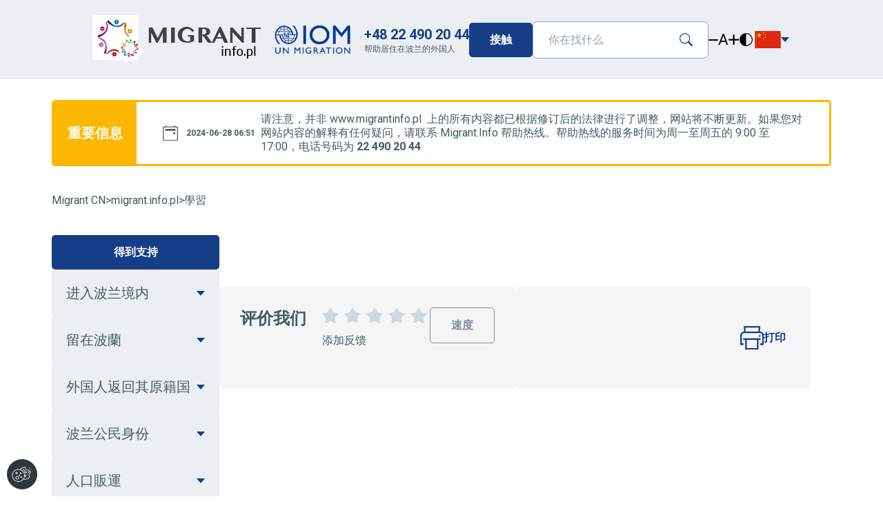

--- FILE ---
content_type: text/html; charset=UTF-8
request_url: https://migrant.info.pl/zh/-2995
body_size: 9399
content:
<!DOCTYPE html>
<html lang="zh">
<head>
<meta charset="UTF-8">
<title>學習 - Migrant CN</title>
<base href="https://migrant.info.pl/">
<meta name="robots" content="index,follow">
<meta name="description" content="">
<meta name="generator" content="Contao Open Source CMS">
<meta name="viewport" content="width=device-width, initial-scale=1.0">
<meta name="viewport" content="width=device-width,initial-scale=1.0">
<style>#header{height:50px}#footer{height:100px}</style>
<link rel="stylesheet" href="bundles/contaomigrantapp/css/bootstrap.min.css?v=b515b845"><link rel="stylesheet" href="bundles/contaomigrantapp/css/styles.css?v=b9b30b1c"><link rel="stylesheet" href="bundles/contaomigrantapp/css/splide.min.css?v=b515b845"><link rel="stylesheet" href="bundles/contaomigrantapp/css/cookiebar.min.css?v=1be49512"><link rel="stylesheet" href="bundles/migocontaocookieconsent/css/cookieconsent.min.css?v=0335dee4"><link rel="stylesheet" href="bundles/migocontaocookieconsent/css/cookieconsent-widget.min.css?v=0335dee4"><link rel="stylesheet" href="bundles/migocontaocookieconsent/css/cookieconsent-custom.css?v=0335dee4"><link rel="stylesheet" href="assets/css/layout.min.css,responsive.min.css-52295ab6.css"><script src="assets/js/mootools.min.js-994f6b89.js"></script><style>@import url(https://fonts.googleapis.com/css2?family=Roboto:wght@400;500;700&amp;display=swap);</style>
<link rel="alternate" hreflang="pl" href="https://www.migrant.info.pl/pl/" />
<link rel="alternate" hreflang="en" href="https://www.migrant.info.pl/en/" />
<link rel="alternate" hreflang="ru" href="https://www.migrant.info.pl/ru/" />
<link rel="alternate" hreflang="ua" href="https://www.migrant.info.pl/ua/" />
<link rel="alternate" hreflang="ge" href="https://www.migrant.info.pl/ge/" />
<link rel="alternate" hreflang="fr" href="https://www.migrant.info.pl/fr/" />
<link rel="alternate" hreflang="vn" href="https://www.migrant.info.pl/vn/" />
<link rel="alternate" hreflang="zh" href="https://www.migrant.info.pl/zh/" />
<link rel="alternate" hreflang="es" href="https://www.migrant.info.pl/es/" />
<link rel="alternate" hreflang="fil" href="https://www.migrant.info.pl/fil/" />
<link rel="alternate" hreflang="x-default" href="https://www.migrant.info.pl/">
</head>
<body id="top">
<!--  Google Analytics -->
<script async src="https://www.googletagmanager.com/gtag/js?id=G-HNG6BRWLNS" type="text/plain" data-category="analytics"></script>
<script type="text/plain" data-category="analytics">
        window.dataLayer = window.dataLayer || [];
        function gtag(){dataLayer.push(arguments);}
        gtag('js', new Date());
        gtag('config', 'G-HNG6BRWLNS');
    </script>
<div id="wrapper">
<!-- indexer::stop -->
<header class="header">
<div class="header-details">
<div class="header-details-logo">
<a href="https://migrant.info.pl/zh">
<img src="bundles/contaomigrantapp/img/migrant.png" alt="Migrant Logo">
</a>
<img src="files/Logo/iom.png" alt="IOM Logo">
</div>
<div class="header-details-help-line">
<a href="tel:+48 22 490 20 44" title="对外国人的帮助">+48 22 490 20 44</a>
<span>帮助居住在波兰的外国人</span>
</div>
</div>
<div class="header-actions">
<a class="btn btn-basic" href="zh/contact" title="与我们联系">接触</a>
<!--  wyszukiwarka  -->
<div class="header-actions-search-box">
<form action="zh/strona-glowna-2899/search-cn" method="get">
<input type="search" name="keywords" value="" id="ctrl_keywords_" placeholder="你在找什么" aria-label="你在找什么">
<button type="submit" id="ctrl_submit_" aria-label="搜索">
<span class="ico-magnifying-glass ico-magnifying-glass--primary"></span>
</button>
</form>
</div>
<div class="header-actions-accessibility">
<div class="header-font-size">
<button class="js-downscale-font-size" type="button" title="更小">
<span class="ico-minus"></span>
</button>
<span>A</span>
<button class="js-upscale-font-size" type="button" title="放大">
<span class="ico-plus"></span>
</button>
</div>
<div class="header-high-contrast">
<button class="js-high-contrast-toggle" type="button" title="高对比度">
<span class="ico-circle-half-filled"></span>
</button>
</div>
</div>
<div class="header-actions-language">
<div class="lang-select dropdown">
<button id="langMenuButton" type="button" data-bs-toggle="dropdown" aria-haspopup="true" aria-expanded="false">
<span class="ico ico-zh-flag"></span>
<span class="ico-carret-down-filled ico-carret-down-filled--primary"></span>
</button>
<!--  zmiana języka  -->
<div class="lang-select-menu dropdown-menu" aria-labelledby="langMenuButton">
<a style="" href="https://migrant.info.pl/pl" title="pl"><span class="ico ico-pl-flag"></span>PL</a>
<a style="" href="https://migrant.info.pl/en" title="en"><span class="ico ico-en-flag"></span>EN</a>
<a style="" href="https://migrant.info.pl/ru" title="ru"><span class="ico ico-ru-flag"></span>RU</a>
<a style="" href="https://migrant.info.pl/ua" title="ua"><span class="ico ico-ua-flag"></span>UA</a>
<a style="" href="https://migrant.info.pl/ge" title="ge"><span class="ico ico-ge-flag"></span>GE</a>
<a style="" href="https://migrant.info.pl/fr" title="fr"><span class="ico ico-fr-flag"></span>FR</a>
<a style="" href="https://migrant.info.pl/vn" title="vn"><span class="ico ico-vn-flag"></span>VN</a>
<a style="" href="https://migrant.info.pl/zh" title="zh"><span class="ico ico-zh-flag"></span>ZH</a>
<a style="" href="https://migrant.info.pl/es" title="es"><span class="ico ico-es-flag"></span>ES</a>
<a style="" href="https://migrant.info.pl/fil" title="fil"><span class="ico ico-fil-flag"></span>FIL</a>
</div>
</div>
</div>
</div>
</header>
<!-- indexer::continue -->
<div class="custom">
<div id="after_header">
<div class="inside">
<!-- indexer::stop -->
<div class="mod_newslist block">
<div class="announcements-wrapper">
<div class="announcements">
<h4 class="announcements-heading">重要信息</h4>
<div id="splide" class="announcements-item-wrapper splide">
<div class="splide__track">
<div class="announcements-inner splide__list">
<div class="announcement  splide__slide layout_simple arc_19 block first last even">
<div class="badge-date badge">
<span class="ico-calendar "></span>
<time datetime="2024-06-28T06:51:00+00:00">2024-06-28 06:51</time>    </div>
<p class="announcement-content">  <div id="article-2961" class="mod_article block">
<p>请注意，并非 www.migrantinfo.pl&nbsp; 上的所有内容都已根据修订后的法律进行了调整，网站将不断更新。如果您对网站内容的解释有任何疑问，请联系 Migrant.Info 帮助热线。帮助热线的服务时间为周一至周五的 9:00 至 17:00，电话号码为 <strong>22 490 20 44</strong></p>
</div></p>
</div>
</div>
</div>
<div class="announcements-control">
<div class="slide_prev"><span class="ico-arrow-right"></span></div>
<div class="slider-status">
<span id="current-slide"></span>
</div>
<div class="slide_next"><span class="ico-arrow-right"></span></div>
</div>
</div>
</div>
</div>
</div>
<!-- indexer::continue -->
</div>
</div>
</div>
<!-- indexer::stop -->
<div class="mod_breadcrumb block">
<div class="breadcrumbs">
<a href="zh/" title="Przejdź do: Migrant CN">Migrant CN</a>
<p>></p>
<a href="zh/" title="Przejdź do: migrant.info.pl">migrant.info.pl</a>
<p>></p>
<a href="zh/-2995" title="Przejdź do: 學習">學習</a>
</div>
</div>
<!-- indexer::continue -->
<div class="container">
<aside class="container-sidebar">
<div class="sidebar">
<a class="btn btn-basic" href="zh/contact" title="得到支持">得到支持 </a>
<div class="menu-accordion-wrapper">
<button class="accordion-toggle" type="button" data-bs-toggle="collapse" data-bs-target="#menu_navigation" aria-expanded="true" aria-controls="menu_navigation"> Menu<span class="ico-carret-down-filled ico-carret-down-filled--primary"></span></button>
<div class="accordion-content collapse show" id="menu_navigation">
<div class="accordion-content-box">
<nav class="sidebar-navbar">
<!-- indexer::stop -->
<ul class="level_1 ">
<li class="accordion-wrapper">
<button class="accordion-toggle collapsed" type="button" data-bs-toggle="collapse" data-bs-target="#accordion_navbar_level_11" aria-expanded="false" aria-controls="accordion_navbar_level_11">进入波兰境内                    <span class="ico-carret-down-filled ico-carret-down-filled--primary"></span>
</button>
<div class="accordion-content collapse" id="accordion_navbar_level_11">
<div class="accordion-content-box">
<ul class="level_2 ">
<li ><a href="zh/jin-ru-bo-lan-jing-nei/kua-yue-guo-jie-ji-ben-xin-xi" title="跨越国界 - 基本信息">跨越国界 - 基本信息</a></li>
<li ><a href="zh/jin-ru-bo-lan-jing-nei/qian-zheng" title="签证">签证</a></li>
<li ><a href="zh/-3476" title="邀请函">邀请函</a></li>
<li ><a href="zh/jin-ru-bo-lan-jing-nei/ju-bu-bian-jing-jiao-tong" title="局部边境交通">局部边境交通</a></li>
</ul>
</div>
</div>
</li>
<li class="accordion-wrapper">
<button class="accordion-toggle collapsed" type="button" data-bs-toggle="collapse" data-bs-target="#accordion_navbar_level_12" aria-expanded="false" aria-controls="accordion_navbar_level_12">留在波蘭                    <span class="ico-carret-down-filled ico-carret-down-filled--primary"></span>
</button>
<div class="accordion-content collapse" id="accordion_navbar_level_12">
<div class="accordion-content-box">
<ul class="level_2 ">
<li class="accordion-wrapper">
<button class="accordion-toggle collapsed" type="button" data-bs-toggle="collapse" data-bs-target="#accordion_navbar_level_21" aria-expanded="false" aria-controls="accordion_navbar_level_21">临时居留                    <span class="ico-carret-down-filled ico-carret-down-filled--primary"></span>
</button>
<div class="accordion-content collapse" id="accordion_navbar_level_21">
<div class="accordion-content-box">
<ul class="level_3 ">
<li ><a href="zh/-3479/lin-shi-ju-liu-yi-ban-xin-xi" title="临时居留 - 一般信息">临时居留 - 一般信息</a></li>
<li class="accordion-wrapper">
<button class="accordion-toggle collapsed" type="button" data-bs-toggle="collapse" data-bs-target="#accordion_navbar_level_31" aria-expanded="false" aria-controls="accordion_navbar_level_31">工作的执行                    <span class="ico-carret-down-filled ico-carret-down-filled--primary"></span>
</button>
<div class="accordion-content collapse" id="accordion_navbar_level_31">
<div class="accordion-content-box">
<ul class="level_4 ">
<li ><a href="zh/liu-zai-bo-lan/lin-shi-ju-liu/gong-zuo-de-zhi-xing/ju-zhu-he-gong-zuo-xu-ke" title="居住和工作许可">居住和工作许可</a></li>
<li ><a href="zh/liu-zai-bo-lan/lin-shi-ju-liu/gong-zuo-de-zhi-xing/lan-ka" title="蓝卡">蓝卡</a></li>
<li ><a href="zh/liu-zai-bo-lan/lin-shi-ju-liu/gong-zuo-de-zhi-xing/wei-ji-jie-xing-gong-zuo-suo-fa-de-lin-shi-ju-liu-xu-ke" title="为季节性工作所发的临时居留许可">为季节性工作所发的临时居留许可</a></li>
<li ><a href="zh/liu-zai-bo-lan/lin-shi-ju-liu/gong-zuo-de-zhi-xing/shou-wai-guo-gu-zhu-wei-tuo-zai-bo-lan-gong-he-guo-ling-tu-gong-zuo-de-wai-guo-ren-de-lin-shi-ju-liu-xu-ke" title="受外国雇主委托在波兰共和国领土工作的外国人的临时居留许可">受外国雇主委托在波兰共和国领土工作的外国人的临时居留许可</a></li>
</ul>
</div>
</div>
</li>
<li ><a href="zh/liu-zai-bo-lan/lin-shi-ju-liu/ying-shang" title="营商">营商</a></li>
<li ><a href="zh/liu-zai-bo-lan/lin-shi-ju-liu/jia-ting-tuan-ju" title="家庭团聚">家庭团聚</a></li>
<li ><a href="zh/liu-zai-bo-lan/lin-shi-ju-liu/bo-lan-gong-he-guo-gong-min-de-jia-shu-de-lin-shi-ju-liu-xu-ke" title="波兰共和国公民的家属的临时居留许可。">波兰共和国公民的家属的临时居留许可。</a></li>
<li ><a href="zh/liu-zai-bo-lan/lin-shi-ju-liu/yi-jiu-du-da-xue-wei-mu-de-er-fa-de-lin-shi-ju-liu-xu-ke" title="以就读大学为目的而发的临时居留许可">以就读大学为目的而发的临时居留许可</a></li>
<li ><a href="zh/liu-zai-bo-lan/lin-shi-ju-liu/yi-xue-shu-yan-jiu-wei-mu-de-suo-fa-de-lin-shi-ju-liu-xu-ke" title="以学术研究为目的所发的临时居留许可">以学术研究为目的所发的临时居留许可</a></li>
<li ><a href="zh/liu-zai-bo-lan/lin-shi-ju-liu/shi-xi-he-zhi-yuan-fu-wu" title="实习和志愿服务">实习和志愿服务</a></li>
<li ><a href="zh/liu-zai-bo-lan/lin-shi-ju-liu/cheng-wei-ren-kou-fan-yun-shou-hai-zhe-de-wai-guo-ren-zai-bo-lan-jing-nei-de-ju-liu" title="成为人口贩运受害者的外国人在波兰境内的居留">成为人口贩运受害者的外国人在波兰境内的居留</a></li>
<li ><a href="zh/liu-zai-bo-lan/lin-shi-ju-liu/xu-yao-duan-qi-ju-liu-de-qing-kuang" title="需要短期居留的情况">需要短期居留的情况</a></li>
<li class="accordion-wrapper">
<button class="accordion-toggle collapsed" type="button" data-bs-toggle="collapse" data-bs-target="#accordion_navbar_level_32" aria-expanded="false" aria-controls="accordion_navbar_level_32">其他情况                    <span class="ico-carret-down-filled ico-carret-down-filled--primary"></span>
</button>
<div class="accordion-content collapse" id="accordion_navbar_level_32">
<div class="accordion-content-box">
<ul class="level_4 ">
<li ><a href="zh/liu-zai-bo-lan/lin-shi-ju-liu/qi-ta-qing-kuang/bi-ye-sheng-qiu-zhi" title="毕业生求职">毕业生求职</a></li>
<li ><a href="zh/liu-zai-bo-lan/lin-shi-ju-liu/qi-ta-qing-kuang/zai-bo-lan-xue-xi" title="在波兰学习">在波兰学习</a></li>
<li ><a href="zh/liu-zai-bo-lan/lin-shi-ju-liu/qi-ta-qing-kuang/fei-zheng-shi-guan-xi" title="非正式关系">非正式关系</a></li>
</ul>
</div>
</div>
</li>
</ul>
</div>
</div>
</li>
<li class="accordion-wrapper">
<button class="accordion-toggle collapsed" type="button" data-bs-toggle="collapse" data-bs-target="#accordion_navbar_level_22" aria-expanded="false" aria-controls="accordion_navbar_level_22">長期居留許可                    <span class="ico-carret-down-filled ico-carret-down-filled--primary"></span>
</button>
<div class="accordion-content collapse" id="accordion_navbar_level_22">
<div class="accordion-content-box">
<ul class="level_3 ">
<li ><a href="zh/liu-zai-bo-lan/zhang-qi-ju-liu-xu-ke/yong-jiu-ju-liu-zheng" title="永久居留证">永久居留证</a></li>
<li ><a href="zh/liu-zai-bo-lan/zhang-qi-ju-liu-xu-ke/ou-meng-ding-ju-xu-ke" title="欧盟定居许可">欧盟定居许可</a></li>
</ul>
</div>
</div>
</li>
<li class="accordion-wrapper">
<button class="accordion-toggle collapsed" type="button" data-bs-toggle="collapse" data-bs-target="#accordion_navbar_level_23" aria-expanded="false" aria-controls="accordion_navbar_level_23">外国人家属居留合法化                    <span class="ico-carret-down-filled ico-carret-down-filled--primary"></span>
</button>
<div class="accordion-content collapse" id="accordion_navbar_level_23">
<div class="accordion-content-box">
<ul class="level_3 ">
<li ><a href="zh/liu-zai-bo-lan/wai-guo-ren-jia-shu-ju-liu-he-fa-hua/ou-meng-gong-min-jia-ting-cheng-yuan-de-ju-liu-quan" title="欧盟公民家庭成员的居留权">欧盟公民家庭成员的居留权</a></li>
<li ><a href="zh/liu-zai-bo-lan/wai-guo-ren-jia-shu-ju-liu-he-fa-hua/ou-meng-gong-min-de-ju-zhu-deng-ji-he-yong-jiu-ju-liu-quan" title="欧盟公民的居住登记和永久居留权">欧盟公民的居住登记和永久居留权</a></li>
<li ><a href="zh/liu-zai-bo-lan/wai-guo-ren-jia-shu-ju-liu-he-fa-hua/ou-meng-gong-min-jia-ting-cheng-yuan-de-ju-liu-ka-he-yong-jiu-ju-liu-ka" title="欧盟公民家庭成员的居留卡和永久居留卡">欧盟公民家庭成员的居留卡和永久居留卡</a></li>
<li ><a href="zh/liu-zai-bo-lan/wai-guo-ren-jia-shu-ju-liu-he-fa-hua/wai-guo-ren-de-fei-ou-meng-jia-ting-cheng-yuan-de-ju-liu-quan" title="外国人的非欧盟家庭成员的居留权">外国人的非欧盟家庭成员的居留权</a></li>
</ul>
</div>
</div>
</li>
<li class="accordion-wrapper">
<button class="accordion-toggle collapsed" type="button" data-bs-toggle="collapse" data-bs-target="#accordion_navbar_level_24" aria-expanded="false" aria-controls="accordion_navbar_level_24">波蘭公民的配偶居留合法化                    <span class="ico-carret-down-filled ico-carret-down-filled--primary"></span>
</button>
<div class="accordion-content collapse" id="accordion_navbar_level_24">
<div class="accordion-content-box">
<ul class="level_3 ">
<li ><a href="zh/liu-zai-bo-lan/bo-lan-gong-min-de-pei-ou-ju-liu-he-fa-hua/bo-lan-de-hun-li-lei-xing" title="波兰的婚礼类型">波兰的婚礼类型</a></li>
<li ><a href="zh/liu-zai-bo-lan/bo-lan-gong-min-de-pei-ou-ju-liu-he-fa-hua/ji-yu-hun-yin-de-lin-shi-he-yong-jiu-ju-liu-quan" title="基於婚姻的臨時和永久居留權">基於婚姻的臨時和永久居留權</a></li>
<li ><a href="zh/liu-zai-bo-lan/bo-lan-gong-min-de-pei-ou-ju-liu-he-fa-hua/ji-yu-hun-yin-huo-de-gong-min-shen-fen" title="基於婚姻獲得公民身份">基於婚姻獲得公民身份</a></li>
</ul>
</div>
</div>
</li>
<li ><a href="zh/liu-zai-bo-lan/chu-yu-ren-dao-zhu-yi-yuan-yin-de-ju-liu-xu-ke-ji-rong-ren-ju-liu-xu-ke" title="出于人道主义原因的居留许可及容忍居留许可">出于人道主义原因的居留许可及容忍居留许可</a></li>
<li ><a href="zh/liu-zai-bo-lan/qian-zheng-yan-qi-de-ke-neng-xing" title="签证延期的可能性">签证延期的可能性</a></li>
</ul>
</div>
</div>
</li>
<li class="accordion-wrapper">
<button class="accordion-toggle collapsed" type="button" data-bs-toggle="collapse" data-bs-target="#accordion_navbar_level_13" aria-expanded="false" aria-controls="accordion_navbar_level_13">外国人返回其原籍国                    <span class="ico-carret-down-filled ico-carret-down-filled--primary"></span>
</button>
<div class="accordion-content collapse" id="accordion_navbar_level_13">
<div class="accordion-content-box">
<ul class="level_2 ">
<li ><a href="zh/wai-guo-ren-fan-hui-qi-yuan-ji-guo/wai-guo-ren-fan-hui-de-yi-wu" title="外国人返回的义务">外国人返回的义务</a></li>
<li ><a href="zh/wai-guo-ren-fan-hui-qi-yuan-ji-guo/zi-yuan-hui-gui-he-zhong-fan-she-hui-yuan-zhu-ji-hua" title="自愿回归和重返社会援助计划">自愿回归和重返社会援助计划</a></li>
</ul>
</div>
</div>
</li>
<li class="accordion-wrapper">
<button class="accordion-toggle collapsed" type="button" data-bs-toggle="collapse" data-bs-target="#accordion_navbar_level_14" aria-expanded="false" aria-controls="accordion_navbar_level_14">波兰公民身份                    <span class="ico-carret-down-filled ico-carret-down-filled--primary"></span>
</button>
<div class="accordion-content collapse" id="accordion_navbar_level_14">
<div class="accordion-content-box">
<ul class="level_2 ">
<li ><a href="zh/bo-lan-gong-min-shen-fen/huo-de-bo-lan-guo-ji-de-fang-shi" title="获得波兰国籍的方式。">获得波兰国籍的方式。</a></li>
<li ><a href="zh/bo-lan-gong-min-shen-fen/yi-fa-qu-de-guo-ji" title="依法取得国籍">依法取得国籍</a></li>
<li ><a href="zh/bo-lan-gong-min-shen-fen/bo-lan-gong-min-shen-fen-de-cheng-ren" title="波兰公民身份的承认">波兰公民身份的承认</a></li>
<li ><a href="zh/bo-lan-gong-min-shen-fen/gong-min-shen-fen-shou-yu" title="公民身份授予">公民身份授予</a></li>
<li ><a href="zh/bo-lan-gong-min-shen-fen/yong-you-huo-sang-shi-bo-lan-gong-min-shen-fen-de-zheng-ming" title="拥有或丧失波兰公民身份的证明">拥有或丧失波兰公民身份的证明</a></li>
</ul>
</div>
</div>
</li>
<li class="accordion-wrapper">
<button class="accordion-toggle collapsed" type="button" data-bs-toggle="collapse" data-bs-target="#accordion_navbar_level_15" aria-expanded="false" aria-controls="accordion_navbar_level_15">人口販運                    <span class="ico-carret-down-filled ico-carret-down-filled--primary"></span>
</button>
<div class="accordion-content collapse" id="accordion_navbar_level_15">
<div class="accordion-content-box">
<ul class="level_2 ">
<li ><a href="zh/ren-kou-fan-yun/fan-yun-ren-kou-cong-shi-qiang-po-lao-dong" title="贩运人口从事强迫劳动">贩运人口从事强迫劳动</a></li>
<li ><a href="zh/ren-kou-fan-yun/dao-na-li-xun-qiu-yuan-zhu" title="到哪里寻求援助？">到哪里寻求援助？</a></li>
<li ><a href="zh/ren-kou-fan-yun/ren-kou-fan-yun-shou-hai-zhe-de-quan-li" title="人口贩运受害者的权利">人口贩运受害者的权利</a></li>
<li ><a href="zh/ren-kou-fan-yun/ren-kou-fan-yun-de-wei-cheng-nian-shou-hai-zhe" title="人口贩运的未成年受害者">人口贩运的未成年受害者</a></li>
<li ><a href="zh/ren-kou-fan-yun/kontakt" title="Kontakt">Kontakt</a></li>
</ul>
</div>
</div>
</li>
<li class="accordion-wrapper">
<button class="accordion-toggle collapsed" type="button" data-bs-toggle="collapse" data-bs-target="#accordion_navbar_level_16" aria-expanded="false" aria-controls="accordion_navbar_level_16">波兰血统                    <span class="ico-carret-down-filled ico-carret-down-filled--primary"></span>
</button>
<div class="accordion-content collapse" id="accordion_navbar_level_16">
<div class="accordion-content-box">
<ul class="level_2 ">
<li ><a href="zh/bo-lan-xue-tong/bo-lan-yi" title="波兰裔">波兰裔</a></li>
<li ><a href="zh/bo-lan-xue-tong/bo-lan-ren-ka" title="波兰人卡">波兰人卡</a></li>
<li ><a href="zh/bo-lan-xue-tong/qian-fan" title="遣返">遣返</a></li>
</ul>
</div>
</div>
</li>
<li class="accordion-wrapper">
<button class="accordion-toggle collapsed" type="button" data-bs-toggle="collapse" data-bs-target="#accordion_navbar_level_17" aria-expanded="false" aria-controls="accordion_navbar_level_17">在波兰工作                    <span class="ico-carret-down-filled ico-carret-down-filled--primary"></span>
</button>
<div class="accordion-content collapse" id="accordion_navbar_level_17">
<div class="accordion-content-box">
<ul class="level_2 ">
<li ><a href="zh/zai-bo-lan-gong-zuo/wu-zheng-gong-zuo-de-ke-neng-xing" title="无证工作的可能性">无证工作的可能性</a></li>
<li ><a href="zh/zai-bo-lan-gong-zuo/chi-zheng-ren-you-quan-zai-bo-lan-gong-zuo-de-wen-jian" title="持证人有权在波兰工作的文件">持证人有权在波兰工作的文件</a></li>
<li ><a href="zh/zai-bo-lan-gong-zuo/jian-du-jiu-ye-de-he-fa-xing" title="监督就业的合法性">监督就业的合法性</a></li>
<li ><a href="zh/zai-bo-lan-gong-zuo/lin-shi-xing-gong-zuo-ji-gou-de-gu-yong" title="临时性工作机构的雇用">临时性工作机构的雇用</a></li>
</ul>
</div>
</div>
</li>
<li ><a href="zh/shi-ye-lu" title="失业率">失业率</a></li>
<li ><a href="zh/bo-lan-de-shang-ye-huo-dong" title="波兰的商业活动">波兰的商业活动</a></li>
<li ><a href="zh/jiao-yu" title="教育">教育</a></li>
<li ><a href="zh/liu-xue-bo-lan" title="留学波兰">留学波兰</a></li>
<li ><a href="zh/bo-lan-de-na-shui" title="波兰的纳税">波兰的纳税</a></li>
<li class="accordion-wrapper">
<button class="accordion-toggle collapsed" type="button" data-bs-toggle="collapse" data-bs-target="#accordion_navbar_level_18" aria-expanded="false" aria-controls="accordion_navbar_level_18">歧視和不平等待遇                    <span class="ico-carret-down-filled ico-carret-down-filled--primary"></span>
</button>
<div class="accordion-content collapse" id="accordion_navbar_level_18">
<div class="accordion-content-box">
<ul class="level_2 ">
<li ><a href="zh/qi-shi-he-bu-ping-deng-dai-yu/gong-zuo-zhong-de-qi-shi" title="工作中的歧視">工作中的歧視</a></li>
<li ><a href="zh/%E6%AC%BA%E5%87%8C" title="欺凌">欺凌</a></li>
<li ><a href="zh/qi-shi-he-bu-ping-deng-dai-yu/yu-dao-qi-ling-de-qing-kuang-gai-ru-he-ying-dui" title="遇到欺凌的情况该如何应对？">遇到欺凌的情况该如何应对？</a></li>
<li ><a href="zh/qi-shi-he-bu-ping-deng-dai-yu/he-chu-xun-qiu-xie-zhu" title="何处寻求协助">何处寻求协助</a></li>
<li ><a href="zh/qi-shi-he-bu-ping-deng-dai-yu/yu-dao-bu-ping-deng-dai-yu-shi-he-chu-xun-qiu-xie-zhu" title="遇到不平等待遇时，何处寻求协助？">遇到不平等待遇时，何处寻求协助？</a></li>
</ul>
</div>
</div>
</li>
<li ><a href="zh/jian-kang" title="健康">健康</a></li>
<li ><a href="zh/ri-chang-sheng-huo-he-sheng-huo-fei" title="日常生活和生活费">日常生活和生活费</a></li>
<li ><a href="zh/chang-wen-wen-ti" title="常问问题">常问问题</a></li>
</ul>
<!-- indexer::continue -->
</nav>
</div>
</div>
</div>
</div>
</aside>
<main class="container-content" id="main">
<h1 class="invisible">學習</h1>
<div class="faq-accordions-wrapper">
<ul class="accordion-list">
</ul>
</div>
<div class="rating-and-tool-bar">
<div class="rating-bar-wrapper">
<form class="rating-bar-form" action="zh/-2995" id="tl_migo_siteopinion18" method="post" rel="nofollow" >
<div class="rating-column">
<h2 class="h3">评价我们</h2>
<div class="rating-list" role="radiogroup" aria-label="Oceń naszą stronę">
<div class="inputs-wrapper">
<input type="hidden" name="FORM_SUBMIT" value="tl_migo_siteopinion18" />
<input type="hidden" name="REQUEST_TOKEN" value="" />
<input id="rating-value-1" type="radio" name="rating" value="1" >
<label for="rating-value-1">1 星星</label>
<input id="rating-value-2" type="radio" name="rating" value="2" >
<label for="rating-value-2">2 星星</label>
<input id="rating-value-3" type="radio" name="rating" value="3" >
<label for="rating-value-3">3 星星</label>
<input id="rating-value-4" type="radio" name="rating" value="4" >
<label for="rating-value-4">4 星星</label>
<input id="rating-value-5" type="radio" name="rating" value="5" >
<label for="rating-value-5">5 星星</label>
</div>
<div class="show-wrapper">
<span class="show-rating-comment" for="opinionContent">添加反馈</span>
</div>
</div>
 <textarea maxlength="500" class="rating-comment" id="opinionContent" name="opinionContent" ></textarea>
</div>
<div class="button-column">
<div class="button-wrapper">
<div class="widget widget-captcha mandatory">
<label for="ctrl_site_opinion">
<span class="invisible">Mandatory field </span>Security question<span class="mandatory">*</span>
</label>
<input type="text" name="captcha_site_opinion" id="ctrl_site_opinion" class="captcha mandatory" value="" aria-describedby="captcha_text_site_opinion" maxlength="2" required>
<span id="captcha_text_site_opinion" class="captcha_text">&#87;&#x68;&#97;&#x74;&#32;&#x69;&#115;&#x20;&#116;&#x68;&#101;&#x20;&#115;&#x75;&#109;&#x20;&#111;&#x66;&#32;&#x31;&#32;&#x61;&#110;&#x64;&#32;&#x36;&#63;</span>
<input type="hidden" name="captcha_site_opinion_hash" value="">
<div style="display:none">
<label for="ctrl_site_opinion_hp">Do not fill in this field</label>
<input type="text" name="captcha_site_opinion_name" id="ctrl_site_opinion_hp" value="">
</div>
<script>(function(){var e=document.getElementById('ctrl_site_opinion'),p=e.parentNode,f=p.parentNode;if(f.classList.contains('widget-captcha')||'fieldset'===f.nodeName.toLowerCase()&&1===f.children.length){p=f}
e.required=!1;p.style.display='none';setTimeout(()=>{fetch("\/_contao\/captcha\/zh").then(r=>r.json()).then(d=>{e.value=d.sum;e.form.elements.captcha_site_opinion_hash.value=d.hash;document.getElementById('captcha_text_site_opinion').textContent=d.question})},5000)})()</script>
</div>
<button class="btn btn-basic btn-outline btn-rating-submit" disabled type="submit" aria-label="Oceń stronę" >速度  <span class="btn-rating-tooltip"> 首先，标记星星</span></button>            </div>
</div>
</form>
</div>
<div class="tool-bar">
<button class="tool-bar-printer h5" type="button" onclick="window.print()" aria-label="打印">
<span class="ico-printer ico-printer--primary"></span>打印        </button>
</div>
</div>                          </main>
</div>
<!-- indexer::stop -->
<!-- Footer section start -->
<footer class="footer">
<div class="footer-partners">
<div class="footer-partners-group">
<img src="files/Logo/US Flag_funded by.png" style="max-height: 80px;" alt="PRM Logo">
<img src="files/Logo/iom.png" style="width: 275px; max-height: 80px;" alt="IOM Logo">
<img src="files/Logo/ue2.png" style="max-height: 80px;" alt="UE Logo">
</div>
<img src="files/Logo/bezpieczna-przystan.png" alt="Bezpieczna przystań Logo">
</div>
<div class="footer-responsibility">
<p class="text-small">庇护、移民和融合基金国家计划共同资助的项目</p>
<p class="text-small">作者对所表达的意见负全部责任，欧盟委员会和内政部不对可用信息的使用负责</p>
</div>
<div class="footer-copyrights">
<div class="footer-copyrights-group">
<p>© IOM 2023. All rights reserved.</p>
</div>
<p class="footer-realization">
<a href="https://migo.media/pl/?utm_source=klient&amp;utm_medium=www&amp;utm_term=migrant.info.pl&amp;utm_campaign=stopka" title="MIGOMEDIA 互动机构的屏幕设计和开发">MIGOMEDIA 互动机构的屏幕设计和开发</a>
</p>
</div>
</footer>
<!-- Footer section end -->
<!-- indexer::continue -->
</div>
<script>window.addEvent('domready',function(){new Fx.Accordion($$('.toggler'),$$('.accordion'),{opacity:!1,alwaysHide:!0,onActive:function(tog,el){tog.addClass('active');tog.setProperty('aria-expanded','true');el.setProperty('aria-hidden','false');return!1},onBackground:function(tog,el){tog.removeClass('active');tog.setProperty('aria-expanded','false');el.setProperty('aria-hidden','true');return!1}});$$('.toggler').each(function(el){el.setProperty('role','tab');el.setProperty('tabindex',0);el.addEvents({'keypress':function(event){if(event.code==13||event.code==32){this.fireEvent('click')}},'focus':function(){this.addClass('hover')},'blur':function(){this.removeClass('hover')},'mouseenter':function(){this.addClass('hover')},'mouseleave':function(){this.removeClass('hover')}})});$$('.ce_accordion').each(function(el){el.setProperty('role','tablist')});$$('.accordion').each(function(el){el.setProperty('role','tabpanel')})})</script>
<script src="bundles/contaomigrantapp/js/splide.min.js"></script><script src="bundles/contaomigrantapp/js/bundle.min.js"></script><script src="bundles/contaomigrantapp/js/bootstrap.bundle.min.js"></script><script src="bundles/contaomigrantapp/js/cookiebar.min.js"></script><script type="application/ld+json">
[
    {
        "@context": "https:\/\/schema.org",
        "@graph": [
            {
                "@type": "WebPage"
            }
        ]
    },
    {
        "@context": "https:\/\/schema.contao.org",
        "@graph": [
            {
                "@type": "Page",
                "fePreview": false,
                "groups": [],
                "noSearch": false,
                "pageId": 2995,
                "protected": false,
                "title": "學習"
            }
        ]
    }
]
</script>
<!-- indexer::stop -->
<div id="contao-cc-main"></div>
<div id="contao-cc-widget" class="contao-cc-widget contao-cc-widget--invisible contao-cc-widget--left js-contao-cc-widget">
<button type="button" class="contao-cc-widget__btn" data-cc="show-preferencesModal">
<img src="bundles/migocontaocookieconsent/img/cookies.svg" alt="cookies">
</button>
</div>
<script type="text/javascript">window.contaoCookieConsent={widgetVisibility:"2",}</script>
<script type="module">
    import "./bundles/migocontaocookieconsent/js/cookieconsent.umd.min.js";
    CookieConsent.run(JSON.parse("{\"root\":\"#contao-cc-main\",\"cookie\":{\"name\":\"contao_cc_cookie\"},\"guiOptions\":{\"consentModal\":{\"layout\":\"box wide\",\"position\":\"middle center\",\"flipButtons\":true,\"equalWeightButtons\":false},\"preferencesModal\":{\"layout\":\"box\",\"position\":\"right\",\"flipButtons\":false,\"equalWeightButtons\":false}},\"categories\":{\"necessary\":{\"enabled\":true,\"readOnly\":true},\"analytics\":[]},\"language\":{\"default\":\"contao_lang\",\"translations\":{\"contao_lang\":{\"consentModal\":{\"title\":\"We care about your privacy\",\"description\":\"We use cookies to ensure the proper functioning of the website.\\r\\n  We may also use our own and our partners\' cookies for analytical and marketing purposes, especially to tailor advertising content to your preferences.\\r\\n  The use of analytical, marketing, and functional cookies requires your consent.\\r\\n  <br><br>\\r\\n  More information about our use and our partners\' use of cookies and the processing of your personal data,\\r\\n  including your rights, can be found in our <a class=\\\"cc__link\\\" href=\\\"http:\\/\\/migrant.info.pl\\/zh\\/1261\\\">Privacy Policy<\\/a>.\",\"acceptAllBtn\":\"Accept All\",\"acceptNecessaryBtn\":\"Reject\",\"showPreferencesBtn\":\"Modify\",\"footer\":\"\"},\"preferencesModal\":{\"title\":\"Cookie Settings\",\"closeIconLabel\":\"Close\",\"acceptAllBtn\":\"Accept All\",\"acceptNecessaryBtn\":\"Reject All\",\"savePreferencesBtn\":\"Save Settings\",\"serviceCounterLabel\":\"\",\"sections\":[{\"title\":\"\",\"description\":\"Below, you can change the cookie settings for our and our partners\' cookies.\\r\\n  The use of our functional, analytical, and marketing cookies requires your consent.\\r\\n  More information about the individual categories of cookies we use on the website is provided below.\\r\\n  If you want to accept all cookies, click \\\"Accept All\\\".\\r\\n  If you do not consent to us using cookies other than necessary cookies, click \\\"Reject All\\\".\\r\\n  <br><br>\\r\\n  To change cookie preferences, move the slider for the selected category and click \\\"Save Settings\\\".\\r\\n  You have the right to access and change your settings at any time.\\r\\n  Remember that you can withdraw any consent given at any time by changing the selected settings and clicking \\\"Save Settings\\\".\\r\\n  Withdrawal of individual consents does not affect the legality of processing carried out before consent is withdrawn.\"},{\"title\":\"Necessary Cookies <span class=\\\"pm__badge\\\">Always On<\\/span>\",\"description\":\"The use of necessary cookies is essential for the proper functioning of the website.\\r\\n  These cookies are installed, in particular, for the purpose of remembering login sessions or filling out forms, as well as for privacy settings.\",\"linkedCategory\":\"necessary\",\"cookieTable\":{\"caption\":\"Cookies\",\"headers\":{\"name\":\"Name\",\"description\":\"Description\",\"duration\":\"Expiration Time\"},\"body\":[{\"name\":\"csrf_https-contao_csrf_token\",\"description\":\"Used for identifying security to protect against cross-site request forgery\",\"duration\":\"Session\"},{\"name\":\"PHPSESSID\",\"description\":\"Identifies the session in the transactional application\",\"duration\":\"Session\"}]}},{\"title\":\"Analytical Cookies\",\"description\":\"Analytical cookies allow checking the number of visits and sources of traffic on our website.\\r\\n  They help us determine which pages are more or less popular and understand how users navigate the site.\\r\\n  This allows us to analyze statistics and improve the performance of our website.\\r\\n  Information collected by these cookies is aggregated, so it does not aim to identify your identity.\\r\\n  If you do not allow the use of these cookies, we will not know when you visited our website.\",\"linkedCategory\":\"analytics\"},{\"title\":\"More Information\",\"description\":\"Using cookies involves processing your personal data related to your activity on the website.\\r\\n  Detailed information about how we and our partners use cookies and process your data,\\r\\n  as well as your rights, can be found in our <a class=\\\"cc__link\\\" href=\\\"http:\\/\\/migrant.info.pl\\/zh\\/1261\\\">Privacy Policy<\\/a>.\"}]}}}}}"));
    CookieConsent.loadScript("bundles/migocontaocookieconsent/js/cookieconsent-widget.min.js");
</script>
<!-- indexer::continue -->
</body>
</html>

--- FILE ---
content_type: text/css
request_url: https://migrant.info.pl/bundles/migocontaocookieconsent/css/cookieconsent-widget.min.css?v=0335dee4
body_size: 370
content:
.contao-cc-widget{--cc-widget-bg:var(--cc-btn-primary-bg);--cc-widget-hover-bg:var(--cc-btn-primary-hover-bg);--cc-widget-size:44px;--cc-widget-distance:10px;--cc-widget-icon-size:70%;display:block!important;position:fixed!important;z-index:9999!important;bottom:var(--cc-widget-distance)!important;left:var(--cc-widget-distance)!important}.contao-cc-widget--left{left:var(--cc-widget-distance)!important}.contao-cc-widget--right{left:unset!important;right:var(--cc-widget-distance)!important}.contao-cc-widget--invisible{display:none!important}.contao-cc-widget__btn{display:flex!important;width:var(--cc-widget-size)!important;height:var(--cc-widget-size)!important;padding:0!important;background:unset!important;background-color:var(--cc-widget-bg)!important;border-radius:50%!important;border:0!important;cursor:pointer!important;box-shadow:none!important}.contao-cc-widget__btn:hover{background-color:var(--cc-widget-hover-bg)!important}.contao-cc-widget__btn>img{display:block!important;min-width:unset!important;max-width:unset!important;min-height:unset!important;max-height:unset!important;width:var(--cc-widget-icon-size)!important;height:var(--cc-widget-icon-size)!important;margin:auto!important;padding:0!important}

--- FILE ---
content_type: application/javascript; charset=utf-8
request_url: https://migrant.info.pl/bundles/contaomigrantapp/js/bundle.min.js
body_size: 2213
content:
(function () {
  'use strict';

  function handlePreload () {
    const bodyClasses = document.querySelector("body").classList;

    window.addEventListener("DOMContentLoaded", () => {
      bodyClasses.toggle("preload");
    });

    window.addEventListener("load", () => {
      bodyClasses.toggle("preload");
    });
  }

  function handleWcag () {
    const HC_KEY = "useHighContrast";
    const HC_CLASS = "high-contrast";
    const HC_ELEMS = document.querySelectorAll(".js-high-contrast-toggle");

    const FS_KEY = "useFontSize";
    const FS_STEP = 2;
    const FS_MIN = 12;
    const FS_MAX = 32;
    const FS_LARGE = 22;
    const FS_LARGE_CLASS = "large-text-display";
    const FS_UPSCALE_ELEMS = document.querySelectorAll(".js-upscale-font-size");
    const FS_DOWNSCALE_ELEMS = document.querySelectorAll(
      ".js-downscale-font-size"
    );

    const localStorage = {
      set(key, status) {
        window.localStorage.setItem(key, status);
      },

      get(key) {
        return window.localStorage.getItem(key);
      },
    };

    (() => {
      const bodyClasses = document.body.classList;

      if (localStorage.get(HC_KEY) === "true") {
        bodyClasses.toggle(HC_CLASS);
      }

      if (!HC_ELEMS) {
        return;
      }

      HC_ELEMS.forEach((element) => {
        element.addEventListener("click", () => {
          bodyClasses.toggle(HC_CLASS);

          localStorage.set(HC_KEY, bodyClasses.contains(HC_CLASS));
        });
      });
    })();

    (() => {
      const htmlElement = document.querySelector("html");

      if (localStorage.get(FS_KEY)) {
        const FS_Local = +localStorage.get(FS_KEY);

        if (FS_Local >= FS_MIN && FS_Local <= FS_MAX) {
          htmlElement.style.fontSize = `${FS_Local}px`;

          if (FS_Local >= FS_LARGE) {
            document.body.classList.add(FS_LARGE_CLASS);
          }
        }
      }

      if (!FS_UPSCALE_ELEMS && !FS_DOWNSCALE_ELEMS) {
        return;
      }

      const update_fs = (fs) => {
        const current_fs = parseInt(
          window.getComputedStyle(htmlElement).fontSize
        );
        const new_fs = current_fs + fs;

        if (new_fs >= FS_MIN && new_fs <= FS_MAX) {
          htmlElement.style.fontSize = `${new_fs}px`;
          localStorage.set(FS_KEY, new_fs);

          if (new_fs >= FS_LARGE) {
            document.body.classList.add(FS_LARGE_CLASS);
          } else {
            document.body.classList.remove(FS_LARGE_CLASS);
          }
        }
      };

      if (FS_UPSCALE_ELEMS) {
        FS_UPSCALE_ELEMS.forEach((element) => {
          element.addEventListener("click", () => {
            update_fs(FS_STEP);
          });
        });
      }

      if (FS_DOWNSCALE_ELEMS) {
        FS_DOWNSCALE_ELEMS.forEach((element) => {
          element.addEventListener("click", () => {
            update_fs(-FS_STEP);
          });
        });
      }
    })();
  }

  function handleSidebar () {
    const MOBILE_WIDTH = 1024;

    document.addEventListener("DOMContentLoaded", () => {
      const accordions = document.querySelectorAll(".accordion-wrapper");
      const menu = Array.from(accordions).reverse();
      const currentItem = document.querySelector(".current-item");

      menu.forEach((element) => {
        const collapse = element.querySelector(".accordion-content");

        if (element.contains(currentItem)) {
          new bootstrap.Collapse(collapse, { show: true });
        }
      });

      const menuAccordion = document.querySelector(".menu-accordion-wrapper");
      const menuCollapse = menuAccordion.querySelector(".accordion-content");

      if (window.innerWidth <= MOBILE_WIDTH) {
        new bootstrap.Collapse(menuCollapse, { show: false });
      }
    });
  }

  function handleSliders () {
    window.addEventListener("load", () => {
      const sliderElems = document.querySelectorAll(".logo-slider.splide");

      if (!sliderElems) {
        return;
      }

      sliderElems.forEach((element) => {
        if (!element.id) {
          return;
        }

        new Splide(`#${element.id}`, {
          type: "loop",
          height: "80px",
          gap: "80px",
          pagination: false,
          focus: "center",
          autoWidth: true,
        }).mount();
      });
    });
  }


  function handleImportInformationSlider() {
    window.addEventListener("load", () => {
      const announcementBar = document.querySelector('.announcements-item-wrapper#splide');

      if(!announcementBar){
        return;
      }

      const announcementsControl = announcementBar.querySelector('.announcements-control')
      const ammountOfSlides = announcementBar.querySelectorAll('.splide__slide')

      if(!ammountOfSlides) {
        return;
      }

      if(announcementsControl && ammountOfSlides.length > 1) {
        announcementsControl.addClass('show')
      }

      if (announcementBar) {
        const splide = new Splide('.announcements-item-wrapper#splide', {
          type: 'loop',
          rewind: true,
          pagination: false,
          perPage: 1,
          arrows: true,
          drag: ammountOfSlides.length > 1,
        })

        document.querySelector('.announcements-item-wrapper .slide_next').addEventListener('click', e => {
          splide.go('+1')
        })

        document.querySelector('.announcements-item-wrapper .slide_prev').addEventListener('click', e => {
          splide.go('-1')
        })
        splide.mount()
      }
 	 });
  }


  function handleCookies () {
    document.addEventListener("DOMContentLoaded", function () {
      var o = document.querySelector("[data-cookiebar]");
      if (o) {
        var c = o.dataset.cookiebar;
        if (
          !(
            window.localStorage.getItem(c) &&
            window.localStorage.getItem(c) > Math.round(Date.now() / 1e3)
          )
        ) {
          for (
            var e = document.cookie ? document.cookie.split("; ") : [], t = 0;
            t < e.length;
            t++
          )
            if (e[t] === c + "=1") return;
          var r = "cookiebar-active",
            n = "cookiebar--active";
          o.classList.add(n),
            document.body.classList.add(r),
            Array.prototype.slice
              .call(o.querySelectorAll("[data-cookiebar-accept]"))
              .forEach(function (e) {
                e.addEventListener("click", function (e) {
                  e.preventDefault();
                  var t = new Date(),
                    a = o.dataset.cookiebarTtl
                      ? parseInt(o.dataset.cookiebarTtl, 10)
                      : 365;
                  t.setDate(t.getDate() + a),
                    window.localStorage.setItem(c, Math.round(t.getTime() / 1e3)),
                    o.classList.remove(n),
                    document.body.classList.remove(r);
                });
              });
          var a,
            i = o.querySelector("[data-cookiebar-analytics]");
          i &&
            ((a = "COOKIEBAR_ANALYTICS"),
            localStorage.getItem(a) && (i.checked = !0),
            i.checked && localStorage.setItem(a, 1),
            i.addEventListener("change", function (e) {
              e.preventDefault(),
                this.checked
                  ? localStorage.setItem(a, 1)
                  : localStorage.removeItem(a);
            }));
        }
      }
    });
  }


  function handleCommentRating() {
    const commentButton = document.querySelector('.show-rating-comment')
    const ratingInputs = document.querySelectorAll('.rating-list input')
    const submitRatingButton = document.querySelector('.btn-rating-submit')

    if (commentButton) {
      commentButton.addEventListener('click', () => {
         commentButton.hide();
         document.querySelector('.rating-comment').toggleClass('show')
      })
    }

    ratingInputs.forEach(input => {
      input.addEventListener('click', () => {
        if (submitRatingButton) {
          submitRatingButton.removeAttribute('disabled')
        }
      });
    });

  }

  function handleFormValidation () {
    const inputs = document.querySelectorAll(".form-input-validate");

    inputs.forEach((element) => {
      element.addEventListener("input", () => {
        if (element.value.match(element.pattern)) {
          element.classList.add("input-valid");
          element.classList.remove("input-invalid");
        } else {
          if (element.required) {
            element.classList.add("input-invalid");
          }
          element.classList.remove("input-valid");
        }
      });
    });
  }

  handlePreload();
  handleWcag();
  handleSidebar();
  handleSliders();
  handleCookies();
  handleFormValidation();
  handleCommentRating();
  handleImportInformationSlider();

})();
